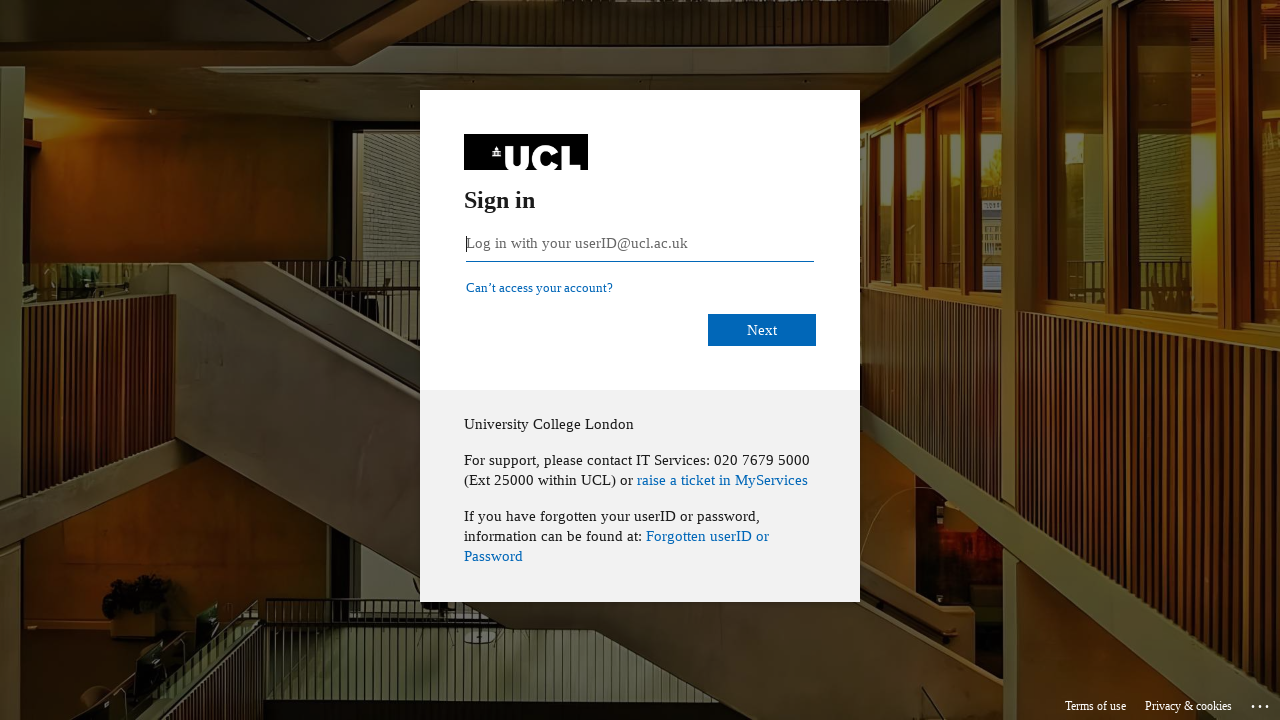

--- FILE ---
content_type: text/html; charset=utf-8
request_url: https://login.microsoftonline.com/1faf88fe-a998-4c5b-93c9-210a11d9a5c2/saml2?sso_reload=true
body_size: 15357
content:


<!-- Copyright (C) Microsoft Corporation. All rights reserved. -->
<!DOCTYPE html>
<html dir="ltr" class="" lang="en">
<head>
    <title>Sign in to your account</title>
    <meta http-equiv="Content-Type" content="text/html; charset=UTF-8">
    <meta http-equiv="X-UA-Compatible" content="IE=edge">
    <meta name="viewport" content="width=device-width, initial-scale=1.0, maximum-scale=2.0, user-scalable=yes">
    <meta http-equiv="Pragma" content="no-cache">
    <meta http-equiv="Expires" content="-1">
    <link rel="preconnect" href="https://aadcdn.msftauth.net" crossorigin>
<meta http-equiv="x-dns-prefetch-control" content="on">
<link rel="dns-prefetch" href="//aadcdn.msftauth.net">
<link rel="dns-prefetch" href="//aadcdn.msauth.net">

    <meta name="PageID" content="ConvergedSignIn" />
    <meta name="SiteID" content="" />
    <meta name="ReqLC" content="1033" />
    <meta name="LocLC" content="en-US" />


        <meta name="format-detection" content="telephone=no" />

    <noscript>
        <meta http-equiv="Refresh" content="0; URL=https://login.microsoftonline.com/jsdisabled" />
    </noscript>

    
    
<meta name="robots" content="none" />

<script type="text/javascript" nonce='E8R55R_Op4RLq6ZE42Yjyw'>//<![CDATA[
$Config={"fShowPersistentCookiesWarning":false,"urlMsaSignUp":"https://login.live.com/oauth20_authorize.srf?scope=openid+profile+email+offline_access\u0026response_type=code\u0026client_id=51483342-085c-4d86-bf88-cf50c7252078\u0026response_mode=form_post\u0026redirect_uri=https%3a%2f%2flogin.microsoftonline.com%2fcommon%2ffederation%2foauth2msa\u0026state=[base64]\u0026estsfed=1\u0026uaid=ffb3208993d547a0bfd544a1a268fb82\u0026signup=1\u0026lw=1\u0026fl=easi2\u0026fci=https%3a%2f%2flibproxy-w1.ucl.ac.uk%2fshibboleth","urlMsaLogout":"https://login.live.com/logout.srf?iframed_by=https%3a%2f%2flogin.microsoftonline.com","urlOtherIdpForget":"https://login.live.com/forgetme.srf?iframed_by=https%3a%2f%2flogin.microsoftonline.com","showCantAccessAccountLink":true,"arrExternalTrustedRealmFederatedIdps":[{"IdpType":400,"IdpSignInUrl":"https://login.live.com/oauth20_authorize.srf?scope=openid+profile+email+offline_access\u0026response_type=code\u0026client_id=51483342-085c-4d86-bf88-cf50c7252078\u0026response_mode=form_post\u0026redirect_uri=https%3a%2f%2flogin.microsoftonline.com%2fcommon%2ffederation%2foauth2msa\u0026state=[base64]\u0026estsfed=1\u0026uaid=ffb3208993d547a0bfd544a1a268fb82\u0026fci=https%3a%2f%2flibproxy-w1.ucl.ac.uk%2fshibboleth\u0026idp_hint=github.com","DisplayName":"GitHub","Promoted":false}],"fEnableShowResendCode":true,"iShowResendCodeDelay":90000,"sSMSCtryPhoneData":"AF~Afghanistan~93!!!AX~Åland Islands~358!!!AL~Albania~355!!!DZ~Algeria~213!!!AS~American Samoa~1!!!AD~Andorra~376!!!AO~Angola~244!!!AI~Anguilla~1!!!AG~Antigua and Barbuda~1!!!AR~Argentina~54!!!AM~Armenia~374!!!AW~Aruba~297!!!AC~Ascension Island~247!!!AU~Australia~61!!!AT~Austria~43!!!AZ~Azerbaijan~994!!!BS~Bahamas~1!!!BH~Bahrain~973!!!BD~Bangladesh~880!!!BB~Barbados~1!!!BY~Belarus~375!!!BE~Belgium~32!!!BZ~Belize~501!!!BJ~Benin~229!!!BM~Bermuda~1!!!BT~Bhutan~975!!!BO~Bolivia~591!!!BQ~Bonaire~599!!!BA~Bosnia and Herzegovina~387!!!BW~Botswana~267!!!BR~Brazil~55!!!IO~British Indian Ocean Territory~246!!!VG~British Virgin Islands~1!!!BN~Brunei~673!!!BG~Bulgaria~359!!!BF~Burkina Faso~226!!!BI~Burundi~257!!!CV~Cabo Verde~238!!!KH~Cambodia~855!!!CM~Cameroon~237!!!CA~Canada~1!!!KY~Cayman Islands~1!!!CF~Central African Republic~236!!!TD~Chad~235!!!CL~Chile~56!!!CN~China~86!!!CX~Christmas Island~61!!!CC~Cocos (Keeling) Islands~61!!!CO~Colombia~57!!!KM~Comoros~269!!!CG~Congo~242!!!CD~Congo (DRC)~243!!!CK~Cook Islands~682!!!CR~Costa Rica~506!!!CI~Côte d\u0027Ivoire~225!!!HR~Croatia~385!!!CU~Cuba~53!!!CW~Curaçao~599!!!CY~Cyprus~357!!!CZ~Czechia~420!!!DK~Denmark~45!!!DJ~Djibouti~253!!!DM~Dominica~1!!!DO~Dominican Republic~1!!!EC~Ecuador~593!!!EG~Egypt~20!!!SV~El Salvador~503!!!GQ~Equatorial Guinea~240!!!ER~Eritrea~291!!!EE~Estonia~372!!!ET~Ethiopia~251!!!FK~Falkland Islands~500!!!FO~Faroe Islands~298!!!FJ~Fiji~679!!!FI~Finland~358!!!FR~France~33!!!GF~French Guiana~594!!!PF~French Polynesia~689!!!GA~Gabon~241!!!GM~Gambia~220!!!GE~Georgia~995!!!DE~Germany~49!!!GH~Ghana~233!!!GI~Gibraltar~350!!!GR~Greece~30!!!GL~Greenland~299!!!GD~Grenada~1!!!GP~Guadeloupe~590!!!GU~Guam~1!!!GT~Guatemala~502!!!GG~Guernsey~44!!!GN~Guinea~224!!!GW~Guinea-Bissau~245!!!GY~Guyana~592!!!HT~Haiti~509!!!HN~Honduras~504!!!HK~Hong Kong SAR~852!!!HU~Hungary~36!!!IS~Iceland~354!!!IN~India~91!!!ID~Indonesia~62!!!IR~Iran~98!!!IQ~Iraq~964!!!IE~Ireland~353!!!IM~Isle of Man~44!!!IL~Israel~972!!!IT~Italy~39!!!JM~Jamaica~1!!!JP~Japan~81!!!JE~Jersey~44!!!JO~Jordan~962!!!KZ~Kazakhstan~7!!!KE~Kenya~254!!!KI~Kiribati~686!!!KR~Korea~82!!!KW~Kuwait~965!!!KG~Kyrgyzstan~996!!!LA~Laos~856!!!LV~Latvia~371!!!LB~Lebanon~961!!!LS~Lesotho~266!!!LR~Liberia~231!!!LY~Libya~218!!!LI~Liechtenstein~423!!!LT~Lithuania~370!!!LU~Luxembourg~352!!!MO~Macao SAR~853!!!MG~Madagascar~261!!!MW~Malawi~265!!!MY~Malaysia~60!!!MV~Maldives~960!!!ML~Mali~223!!!MT~Malta~356!!!MH~Marshall Islands~692!!!MQ~Martinique~596!!!MR~Mauritania~222!!!MU~Mauritius~230!!!YT~Mayotte~262!!!MX~Mexico~52!!!FM~Micronesia~691!!!MD~Moldova~373!!!MC~Monaco~377!!!MN~Mongolia~976!!!ME~Montenegro~382!!!MS~Montserrat~1!!!MA~Morocco~212!!!MZ~Mozambique~258!!!MM~Myanmar~95!!!NA~Namibia~264!!!NR~Nauru~674!!!NP~Nepal~977!!!NL~Netherlands~31!!!NC~New Caledonia~687!!!NZ~New Zealand~64!!!NI~Nicaragua~505!!!NE~Niger~227!!!NG~Nigeria~234!!!NU~Niue~683!!!NF~Norfolk Island~672!!!KP~North Korea~850!!!MK~North Macedonia~389!!!MP~Northern Mariana Islands~1!!!NO~Norway~47!!!OM~Oman~968!!!PK~Pakistan~92!!!PW~Palau~680!!!PS~Palestinian Authority~970!!!PA~Panama~507!!!PG~Papua New Guinea~675!!!PY~Paraguay~595!!!PE~Peru~51!!!PH~Philippines~63!!!PL~Poland~48!!!PT~Portugal~351!!!PR~Puerto Rico~1!!!QA~Qatar~974!!!RE~Réunion~262!!!RO~Romania~40!!!RU~Russia~7!!!RW~Rwanda~250!!!BL~Saint Barthélemy~590!!!KN~Saint Kitts and Nevis~1!!!LC~Saint Lucia~1!!!MF~Saint Martin~590!!!PM~Saint Pierre and Miquelon~508!!!VC~Saint Vincent and the Grenadines~1!!!WS~Samoa~685!!!SM~San Marino~378!!!ST~São Tomé and Príncipe~239!!!SA~Saudi Arabia~966!!!SN~Senegal~221!!!RS~Serbia~381!!!SC~Seychelles~248!!!SL~Sierra Leone~232!!!SG~Singapore~65!!!SX~Sint Maarten~1!!!SK~Slovakia~421!!!SI~Slovenia~386!!!SB~Solomon Islands~677!!!SO~Somalia~252!!!ZA~South Africa~27!!!SS~South Sudan~211!!!ES~Spain~34!!!LK~Sri Lanka~94!!!SH~St Helena, Ascension, and Tristan da Cunha~290!!!SD~Sudan~249!!!SR~Suriname~597!!!SJ~Svalbard~47!!!SZ~Swaziland~268!!!SE~Sweden~46!!!CH~Switzerland~41!!!SY~Syria~963!!!TW~Taiwan~886!!!TJ~Tajikistan~992!!!TZ~Tanzania~255!!!TH~Thailand~66!!!TL~Timor-Leste~670!!!TG~Togo~228!!!TK~Tokelau~690!!!TO~Tonga~676!!!TT~Trinidad and Tobago~1!!!TA~Tristan da Cunha~290!!!TN~Tunisia~216!!!TR~Turkey~90!!!TM~Turkmenistan~993!!!TC~Turks and Caicos Islands~1!!!TV~Tuvalu~688!!!VI~U.S. Virgin Islands~1!!!UG~Uganda~256!!!UA~Ukraine~380!!!AE~United Arab Emirates~971!!!GB~United Kingdom~44!!!US~United States~1!!!UY~Uruguay~598!!!UZ~Uzbekistan~998!!!VU~Vanuatu~678!!!VA~Vatican City~39!!!VE~Venezuela~58!!!VN~Vietnam~84!!!WF~Wallis and Futuna~681!!!YE~Yemen~967!!!ZM~Zambia~260!!!ZW~Zimbabwe~263","fUseInlinePhoneNumber":true,"fDetectBrowserCapabilities":true,"fUseMinHeight":true,"fShouldSupportTargetCredentialForRecovery":true,"fAvoidNewOtcGenerationWhenAlreadySent":true,"fUseCertificateInterstitialView":true,"fIsPasskeySupportEnabled":true,"arrPromotedFedCredTypes":[],"fShowUserAlreadyExistErrorHandling":true,"fBlockOnAppleEmailClaimError":true,"fIsVerifiableCredentialsSupportEnabled":true,"iVerifiableCredentialPresentationPollingIntervalSeconds":0.5,"iVerifiableCredentialPresentationPollingTimeoutSeconds":300,"fIsQrPinEnabled":true,"fPasskeyAssertionRedirect":true,"fFixUrlExternalIdpFederation":true,"fEnableBackButtonBugFix":true,"fEnableTotalLossRecovery":true,"fUpdatePromotedCredTypesOrder":true,"fUseNewPromotedCredsComponent":true,"urlSessionState":"https://login.microsoftonline.com/common/DeviceCodeStatus","urlResetPassword":"https://passwordreset.microsoftonline.com/?ru=https%3a%2f%2flogin.microsoftonline.com%2f1faf88fe-a998-4c5b-93c9-210a11d9a5c2%2freprocess%3fctx%[base64]\u0026mkt=en-US\u0026hosted=0\u0026device_platform=macOS","urlMsaResetPassword":"https://account.live.com/password/reset?wreply=https%3a%2f%2flogin.microsoftonline.com%2f1faf88fe-a998-4c5b-93c9-210a11d9a5c2%2freprocess%3fctx%[base64]\u0026mkt=en-US","fFixUrlResetPassword":true,"urlGetCredentialType":"https://login.microsoftonline.com/common/GetCredentialType?mkt=en-US","urlGetRecoveryCredentialType":"https://login.microsoftonline.com/common/getrecoverycredentialtype?mkt=en-US","urlGetOneTimeCode":"https://login.microsoftonline.com/common/GetOneTimeCode","urlLogout":"https://login.microsoftonline.com/1faf88fe-a998-4c5b-93c9-210a11d9a5c2/uxlogout","urlForget":"https://login.microsoftonline.com/forgetuser","urlDisambigRename":"https://go.microsoft.com/fwlink/p/?LinkID=733247","urlGoToAADError":"https://login.live.com/oauth20_authorize.srf?scope=openid+profile+email+offline_access\u0026response_type=code\u0026client_id=51483342-085c-4d86-bf88-cf50c7252078\u0026response_mode=form_post\u0026redirect_uri=https%3a%2f%2flogin.microsoftonline.com%2fcommon%2ffederation%2foauth2msa\u0026state=[base64]\u0026estsfed=1\u0026uaid=ffb3208993d547a0bfd544a1a268fb82\u0026fci=https%3a%2f%2flibproxy-w1.ucl.ac.uk%2fshibboleth","urlDeviceFingerprinting":"","urlPIAEndAuth":"https://login.microsoftonline.com/common/PIA/EndAuth","urlStartTlr":"https://login.microsoftonline.com/1faf88fe-a998-4c5b-93c9-210a11d9a5c2/tlr/start","fKMSIEnabled":false,"iLoginMode":121,"fAllowPhoneSignIn":true,"fAllowPhoneInput":true,"fAllowSkypeNameLogin":true,"iMaxPollErrors":5,"iPollingTimeout":300,"srsSuccess":true,"fShowSwitchUser":true,"arrValErrs":["50058"],"sErrorCode":"50058","sWAMExtension":"ppnbnpeolgkicgegkbkbjmhlideopiji","sWAMChannel":"53ee284d-920a-4b59-9d30-a60315b26836","sErrTxt":"","sResetPasswordPrefillParam":"username","onPremPasswordValidationConfig":{"isUserRealmPrecheckEnabled":true},"fSwitchDisambig":true,"iRemoteNgcPollingType":2,"fUseNewNoPasswordTypes":true,"urlAadSignup":"https://signup.microsoft.com/signup?sku=teams_commercial_trial\u0026origin=ests\u0026culture=en-US","sCloudInstanceName":"microsoftonline.com","fShowSignInOptionsAsButton":true,"fUseNewPhoneSignInError":true,"fIsUpdatedAutocompleteEnabled":true,"fActivateFocusOnApprovalNumberRemoteNGC":true,"fIsPasskey":true,"fEnableDFPIntegration":true,"fEnableCenterFocusedApprovalNumber":true,"fShowPassKeyErrorUCP":true,"fFixPhoneDisambigSignupRedirect":true,"fEnableQrCodeA11YFixes":true,"fEnablePasskeyAwpError":true,"fEnableAuthenticatorTimeoutFix":true,"fEnablePasskeyAutofillUI":true,"sCrossDomainCanary":"[base64]","arrExcludedDisplayNames":["unknown"],"fFixShowRevealPassword":true,"fRemoveTLRFragment":true,"iMaxStackForKnockoutAsyncComponents":10000,"fShowButtons":true,"urlCdn":"https://aadcdn.msftauth.net/shared/1.0/","urlDefaultFavicon":"https://aadcdn.msftauth.net/shared/1.0/content/images/favicon_a_eupayfgghqiai7k9sol6lg2.ico","urlFooterTOU":"https://www.microsoft.com/en-US/servicesagreement/","urlFooterPrivacy":"https://privacy.microsoft.com/en-US/privacystatement","urlPost":"https://login.microsoftonline.com/1faf88fe-a998-4c5b-93c9-210a11d9a5c2/login","urlPostAad":"https://login.microsoftonline.com/1faf88fe-a998-4c5b-93c9-210a11d9a5c2/login","urlPostMsa":"https://login.live.com/ppsecure/partnerpost.srf?scope=openid+profile+email+offline_access\u0026response_type=code\u0026client_id=51483342-085c-4d86-bf88-cf50c7252078\u0026response_mode=form_post\u0026redirect_uri=https%3a%2f%2flogin.microsoftonline.com%2fcommon%2ffederation%2foauth2msa\u0026state=[base64]\u0026flow=fido\u0026estsfed=1\u0026uaid=ffb3208993d547a0bfd544a1a268fb82\u0026fci=https%3a%2f%2flibproxy-w1.ucl.ac.uk%2fshibboleth","urlRefresh":"https://login.microsoftonline.com/1faf88fe-a998-4c5b-93c9-210a11d9a5c2/reprocess?ctx=[base64]","urlCancel":"https://login.libproxy.ucl.ac.uk/Shibboleth.sso/SAML2/POST?error=access_denied\u0026error_subcode=cancel\u0026state=ezp.2aHR0cHM6Ly9hY2FkZW1pYy5vdXAuY29tL2lzcS9wYWdlcy9lZGl0b3JpYWxfdGVhbQ--","urlResume":"https://login.microsoftonline.com/1faf88fe-a998-4c5b-93c9-210a11d9a5c2/resume?ctx=[base64]","iPawnIcon":0,"iPollingInterval":1,"sPOST_Username":"","fEnableNumberMatching":true,"sFT":"[base64]","sFTName":"flowToken","sSessionIdentifierName":"code","sCtx":"[base64]","iProductIcon":-1,"fEnableOneDSClientTelemetry":true,"urlReportPageLoad":"https://login.microsoftonline.com/common/instrumentation/reportpageload?mkt=en-US","staticTenantBranding":[{"Locale":0,"BannerLogo":"https://aadcdn.msftauthimages.net/c1c6b6c8-ca4zzwfn8er6wlk93x-6quthphh3juhi2nuafdcd2ty/logintenantbranding/0/bannerlogo?ts=636269923132109075","Illustration":"https://aadcdn.msftauthimages.net/c1c6b6c8-ca4zzwfn8er6wlk93x-6quthphh3juhi2nuafdcd2ty/logintenantbranding/0/illustration?ts=639041593889943588","BoilerPlateText":"<p>University College London</p>\n<p>For support, please contact IT Services: 020 7679 5000 (Ext 25000 within UCL) or <a href=\"https://myservices.ucl.ac.uk/self-service\" rel=\"noopener noreferrer\" target=\"_blank\">raise a ticket in MyServices</a></p>\n<p>If you have forgotten your userID or password, information can be found at: <a href=\"https://www.ucl.ac.uk/isd/services/user-ids-passwords/manage-your-ucl-password-using-myaccount/forgotten-user-id-or-password\" rel=\"noopener noreferrer\" target=\"_blank\">Forgotten userID or Password</a></p>\n","UserIdLabel":"Log in with your userID@ucl.ac.uk","KeepMeSignedInDisabled":false,"UseTransparentLightBox":false,"AccessRecoveryLink":"https://myaccount.ucl.ac.uk/"}],"oAppCobranding":{},"iBackgroundImage":4,"arrSessions":[],"fApplicationInsightsEnabled":false,"iApplicationInsightsEnabledPercentage":0,"urlSetDebugMode":"https://login.microsoftonline.com/common/debugmode","fEnableCssAnimation":true,"fDisableAnimationIfAnimationEndUnsupported":true,"fAllowGrayOutLightBox":true,"fUseMsaSessionState":true,"fIsRemoteNGCSupported":true,"desktopSsoConfig":{"isEdgeAnaheimAllowed":true,"iwaEndpointUrlFormat":"https://autologon.microsoftazuread-sso.com/{0}/winauth/sso?client-request-id=ffb32089-93d5-47a0-bfd5-44a1a268fb82","iwaSsoProbeUrlFormat":"https://autologon.microsoftazuread-sso.com/{0}/winauth/ssoprobe?client-request-id=ffb32089-93d5-47a0-bfd5-44a1a268fb82","iwaIFrameUrlFormat":"https://autologon.microsoftazuread-sso.com/{0}/winauth/iframe?client-request-id=ffb32089-93d5-47a0-bfd5-44a1a268fb82\u0026isAdalRequest=False","iwaRequestTimeoutInMs":10000,"hintedDomainName":"1faf88fe-a998-4c5b-93c9-210a11d9a5c2","startDesktopSsoOnPageLoad":true,"progressAnimationTimeout":10000,"isEdgeAllowed":false,"minDssoEdgeVersion":"17","isSafariAllowed":true,"redirectUri":"https://login.libproxy.ucl.ac.uk/Shibboleth.sso/SAML2/POST?error=interaction_required\u0026error_description=Seamless+single+sign+on+failed+for+the+user.+This+can+happen+if+the+user+is+unable+to+access+on+premises+AD+or+intranet+zone+is+not+configured+correctly+Trace+ID%3a+b81be77f-14ee-497a-baab-208688f10400+Correlation+ID%3a+ffb32089-93d5-47a0-bfd5-44a1a268fb82+Timestamp%3a+2026-01-22+22%3a22%3a31Z\u0026state=ezp.2aHR0cHM6Ly9hY2FkZW1pYy5vdXAuY29tL2lzcS9wYWdlcy9lZGl0b3JpYWxfdGVhbQ--","isIEAllowedForSsoProbe":true,"edgeRedirectUri":"https://autologon.microsoftazuread-sso.com/1faf88fe-a998-4c5b-93c9-210a11d9a5c2/winauth/sso/edgeredirect?client-request-id=ffb32089-93d5-47a0-bfd5-44a1a268fb82\u0026origin=login.microsoftonline.com\u0026is_redirected=1","isFlowTokenPassedInEdge":true},"urlLogin":"https://login.microsoftonline.com/1faf88fe-a998-4c5b-93c9-210a11d9a5c2/reprocess?ctx=[base64]","urlDssoStatus":"https://login.microsoftonline.com/common/instrumentation/dssostatus","iSessionPullType":2,"fUseSameSite":true,"iAllowedIdentities":2,"uiflavor":1001,"urlFidoHelp":"https://go.microsoft.com/fwlink/?linkid=2013738","fShouldPlatformKeyBeSuppressed":true,"urlFidoLogin":"https://login.microsoft.com/1faf88fe-a998-4c5b-93c9-210a11d9a5c2/fido/get?uiflavor=Web","fIsFidoSupported":true,"fLoadStringCustomizationPromises":true,"fUseAlternateTextForSwitchToCredPickerLink":true,"fOfflineAccountVisible":false,"fEnableUserStateFix":true,"fAccessPassSupported":true,"fShowAccessPassPeek":true,"fUpdateSessionPollingLogic":true,"fEnableShowPickerCredObservable":true,"fFetchSessionsSkipDsso":true,"fIsCiamUserFlowUxNewLogicEnabled":true,"fUseNonMicrosoftDefaultBrandingForCiam":true,"sCompanyDisplayName":"University College London","fRemoveCustomCss":true,"fFixUICrashForApiRequestHandler":true,"fShowUpdatedKoreanPrivacyFooter":true,"fUsePostCssHotfix":true,"fFixUserFlowBranding":true,"fIsQrCodePinSupported":true,"fEnablePasskeyNullFix":true,"fEnableRefreshCookiesFix":true,"fEnableWebNativeBridgeInterstitialUx":true,"fEnableWindowParentingFix":true,"fEnableNativeBridgeErrors":true,"urlAcmaServerPath":"https://login.microsoftonline.com","sTenantId":"1faf88fe-a998-4c5b-93c9-210a11d9a5c2","sMkt":"en-US","fIsDesktop":true,"fUpdateConfigInit":true,"fLogDisallowedCssProperties":true,"fDisallowExternalFonts":true,"sFidoChallenge":"O.eyJ0eXAiOiJKV1QiLCJhbGciOiJSUzI1NiIsIng1dCI6IlBjWDk4R1g0MjBUMVg2c0JEa3poUW1xZ3dNVSJ9.eyJhdWQiOiJ1cm46bWljcm9zb2Z0OmZpZG86Y2hhbGxlbmdlIiwiaXNzIjoiaHR0cHM6Ly9sb2dpbi5taWNyb3NvZnQuY29tIiwiaWF0IjoxNzY5MTIwNTUxLCJuYmYiOjE3NjkxMjA1NTEsImV4cCI6MTc2OTEyMDg1MX0.[base64]","scid":1015,"hpgact":1900,"hpgid":1104,"pgid":"ConvergedSignIn","apiCanary":"[base64]","canary":"kVAZv8xgVLyd2Oj+OwGX4HK+bFOROuSqF6VYYivRgzw=8:1:CANARY:wzYw1EQTCNTew7hy5pYYEln//PE3GYps2eXyCb6UFZQ=","sCanaryTokenName":"canary","fSkipRenderingNewCanaryToken":false,"fEnableNewCsrfProtection":true,"correlationId":"ffb32089-93d5-47a0-bfd5-44a1a268fb82","sessionId":"b81be77f-14ee-497a-baab-208688f10400","sRingId":"R5","locale":{"mkt":"en-US","lcid":1033},"slMaxRetry":2,"slReportFailure":true,"strings":{"desktopsso":{"authenticatingmessage":"Trying to sign you in"}},"enums":{"ClientMetricsModes":{"None":0,"SubmitOnPost":1,"SubmitOnRedirect":2,"InstrumentPlt":4}},"urls":{"instr":{"pageload":"https://login.microsoftonline.com/common/instrumentation/reportpageload","dssostatus":"https://login.microsoftonline.com/common/instrumentation/dssostatus"}},"browser":{"ltr":1,"Chrome":1,"_Mac":1,"_M131":1,"_D0":1,"Full":1,"RE_WebKit":1,"b":{"name":"Chrome","major":131,"minor":0},"os":{"name":"OSX","version":"10.15.7"},"V":"131.0"},"watson":{"url":"/common/handlers/watson","bundle":"https://aadcdn.msftauth.net/ests/2.1/content/cdnbundles/watson.min_q5ptmu8aniymd4ftuqdkda2.js","sbundle":"https://aadcdn.msftauth.net/ests/2.1/content/cdnbundles/watsonsupportwithjquery.3.5.min_dc940oomzau4rsu8qesnvg2.js","fbundle":"https://aadcdn.msftauth.net/ests/2.1/content/cdnbundles/frameworksupport.min_oadrnc13magb009k4d20lg2.js","resetErrorPeriod":5,"maxCorsErrors":-1,"maxInjectErrors":5,"maxErrors":10,"maxTotalErrors":3,"expSrcs":["https://login.microsoftonline.com","https://aadcdn.msauth.net/","https://aadcdn.msftauth.net/",".login.microsoftonline.com"],"envErrorRedirect":true,"envErrorUrl":"/common/handlers/enverror"},"loader":{"cdnRoots":["https://aadcdn.msauth.net/","https://aadcdn.msftauth.net/"],"logByThrowing":true,"tenantBrandingCdnRoots":["aadcdn.msauthimages.net","aadcdn.msftauthimages.net"]},"serverDetails":{"slc":"ProdSlices","dc":"WEULR1","ri":"AM1XXXX","ver":{"v":[2,1,23228,7]},"rt":"2026-01-22T22:22:31","et":44},"clientEvents":{"enabled":true,"telemetryEnabled":true,"useOneDSEventApi":true,"flush":60000,"autoPost":true,"autoPostDelay":1000,"minEvents":1,"maxEvents":1,"pltDelay":500,"appInsightsConfig":{"instrumentationKey":"b0c252808e614e949086e019ae1cb300-e0c02060-e3b3-4965-bd7c-415e1a7a9fde-6951","webAnalyticsConfiguration":{"autoCapture":{"jsError":true}}},"defaultEventName":"IDUX_ESTSClientTelemetryEvent_WebWatson","serviceID":3,"endpointUrl":"https://eu-mobile.events.data.microsoft.com/OneCollector/1.0/"},"fApplyAsciiRegexOnInput":true,"country":"US","fBreakBrandingSigninString":true,"bsso":{"states":{"START":"start","INPROGRESS":"in-progress","END":"end","END_SSO":"end-sso","END_USERS":"end-users"},"nonce":"AwABEgEAAAADAOz_BQD0_2LyCxGIdrJAkrsFIHrhVVrhjOnr35gn7x-vj47CQs9OR9UResTAwyKqKcN5iGbMsSAhplKktCWOY-JerGLeVqQgAA","overallTimeoutMs":4000,"telemetry":{"type":"ChromeSsoTelemetry","nonce":"AwABDwEAAAADAOz_BQD0_79utaeLgEszKhIOYZa7HJiYgjiviRHs5LN0685JiwlEgrWQUWQVEO_R3u-6kwI8KEgExlmgexHslWigpcSvlrXA1BA3-PEosdJS3rGT5g3zIAA","reportStates":[]},"redirectEndStates":["end"],"cookieNames":{"aadSso":"AADSSO","winSso":"ESTSSSO","ssoTiles":"ESTSSSOTILES","ssoPulled":"SSOCOOKIEPULLED","userList":"ESTSUSERLIST"},"type":"chrome","reason":"Pull suppressed because it was already attempted and the current URL was reloaded."},"urlNoCookies":"https://login.microsoftonline.com/cookiesdisabled","fTrimChromeBssoUrl":true,"inlineMode":5,"fShowCopyDebugDetailsLink":true,"fTenantBrandingCdnAddEventHandlers":true,"fAddTryCatchForIFrameRedirects":true};
//]]></script> 
<script type="text/javascript" nonce='E8R55R_Op4RLq6ZE42Yjyw'>//<![CDATA[
!function(){var e=window,r=e.$Debug=e.$Debug||{},t=e.$Config||{};if(!r.appendLog){var n=[],o=0;r.appendLog=function(e){var r=t.maxDebugLog||25,i=(new Date).toUTCString()+":"+e;n.push(o+":"+i),n.length>r&&n.shift(),o++},r.getLogs=function(){return n}}}(),function(){function e(e,r){function t(i){var a=e[i];if(i<n-1){return void(o.r[a]?t(i+1):o.when(a,function(){t(i+1)}))}r(a)}var n=e.length;t(0)}function r(e,r,i){function a(){var e=!!s.method,o=e?s.method:i[0],a=s.extraArgs||[],u=n.$WebWatson;try{
var c=t(i,!e);if(a&&a.length>0){for(var d=a.length,l=0;l<d;l++){c.push(a[l])}}o.apply(r,c)}catch(e){return void(u&&u.submitFromException&&u.submitFromException(e))}}var s=o.r&&o.r[e];return r=r||this,s&&(s.skipTimeout?a():n.setTimeout(a,0)),s}function t(e,r){return Array.prototype.slice.call(e,r?1:0)}var n=window;n.$Do||(n.$Do={"q":[],"r":[],"removeItems":[],"lock":0,"o":[]});var o=n.$Do;o.when=function(t,n){function i(e){r(e,a,s)||o.q.push({"id":e,"c":a,"a":s})}var a=0,s=[],u=1;"function"==typeof n||(a=n,
u=2);for(var c=u;c<arguments.length;c++){s.push(arguments[c])}t instanceof Array?e(t,i):i(t)},o.register=function(e,t,n){if(!o.r[e]){o.o.push(e);var i={};if(t&&(i.method=t),n&&(i.skipTimeout=n),arguments&&arguments.length>3){i.extraArgs=[];for(var a=3;a<arguments.length;a++){i.extraArgs.push(arguments[a])}}o.r[e]=i,o.lock++;try{for(var s=0;s<o.q.length;s++){var u=o.q[s];u.id==e&&r(e,u.c,u.a)&&o.removeItems.push(u)}}catch(e){throw e}finally{if(0===--o.lock){for(var c=0;c<o.removeItems.length;c++){
for(var d=o.removeItems[c],l=0;l<o.q.length;l++){if(o.q[l]===d){o.q.splice(l,1);break}}}o.removeItems=[]}}}},o.unregister=function(e){o.r[e]&&delete o.r[e]}}(),function(e,r){function t(){if(!a){if(!r.body){return void setTimeout(t)}a=!0,e.$Do.register("doc.ready",0,!0)}}function n(){if(!s){if(!r.body){return void setTimeout(n)}t(),s=!0,e.$Do.register("doc.load",0,!0),i()}}function o(e){(r.addEventListener||"load"===e.type||"complete"===r.readyState)&&t()}function i(){
r.addEventListener?(r.removeEventListener("DOMContentLoaded",o,!1),e.removeEventListener("load",n,!1)):r.attachEvent&&(r.detachEvent("onreadystatechange",o),e.detachEvent("onload",n))}var a=!1,s=!1;if("complete"===r.readyState){return void setTimeout(n)}!function(){r.addEventListener?(r.addEventListener("DOMContentLoaded",o,!1),e.addEventListener("load",n,!1)):r.attachEvent&&(r.attachEvent("onreadystatechange",o),e.attachEvent("onload",n))}()}(window,document),function(){function e(){
return f.$Config||f.ServerData||{}}function r(e,r){var t=f.$Debug;t&&t.appendLog&&(r&&(e+=" '"+(r.src||r.href||"")+"'",e+=", id:"+(r.id||""),e+=", async:"+(r.async||""),e+=", defer:"+(r.defer||"")),t.appendLog(e))}function t(){var e=f.$B;if(void 0===d){if(e){d=e.IE}else{var r=f.navigator.userAgent;d=-1!==r.indexOf("MSIE ")||-1!==r.indexOf("Trident/")}}return d}function n(){var e=f.$B;if(void 0===l){if(e){l=e.RE_Edge}else{var r=f.navigator.userAgent;l=-1!==r.indexOf("Edge")}}return l}function o(e){
var r=e.indexOf("?"),t=r>-1?r:e.length,n=e.lastIndexOf(".",t);return e.substring(n,n+v.length).toLowerCase()===v}function i(){var r=e();return(r.loader||{}).slReportFailure||r.slReportFailure||!1}function a(){return(e().loader||{}).redirectToErrorPageOnLoadFailure||!1}function s(){return(e().loader||{}).logByThrowing||!1}function u(e){if(!t()&&!n()){return!1}var r=e.src||e.href||"";if(!r){return!0}if(o(r)){var i,a,s;try{i=e.sheet,a=i&&i.cssRules,s=!1}catch(e){s=!0}if(i&&!a&&s){return!0}
if(i&&a&&0===a.length){return!0}}return!1}function c(){function t(e){g.getElementsByTagName("head")[0].appendChild(e)}function n(e,r,t,n){var u=null;return u=o(e)?i(e):"script"===n.toLowerCase()?a(e):s(e,n),r&&(u.id=r),"function"==typeof u.setAttribute&&(u.setAttribute("crossorigin","anonymous"),t&&"string"==typeof t&&u.setAttribute("integrity",t)),u}function i(e){var r=g.createElement("link");return r.rel="stylesheet",r.type="text/css",r.href=e,r}function a(e){
var r=g.createElement("script"),t=g.querySelector("script[nonce]");if(r.type="text/javascript",r.src=e,r.defer=!1,r.async=!1,t){var n=t.nonce||t.getAttribute("nonce");r.setAttribute("nonce",n)}return r}function s(e,r){var t=g.createElement(r);return t.src=e,t}function d(e,r){if(e&&e.length>0&&r){for(var t=0;t<e.length;t++){if(-1!==r.indexOf(e[t])){return!0}}}return!1}function l(r){if(e().fTenantBrandingCdnAddEventHandlers){var t=d(E,r)?E:b;if(!(t&&t.length>1)){return r}for(var n=0;n<t.length;n++){
if(-1!==r.indexOf(t[n])){var o=t[n+1<t.length?n+1:0],i=r.substring(t[n].length);return"https://"!==t[n].substring(0,"https://".length)&&(o="https://"+o,i=i.substring("https://".length)),o+i}}return r}if(!(b&&b.length>1)){return r}for(var a=0;a<b.length;a++){if(0===r.indexOf(b[a])){return b[a+1<b.length?a+1:0]+r.substring(b[a].length)}}return r}function f(e,t,n,o){if(r("[$Loader]: "+(L.failMessage||"Failed"),o),w[e].retry<y){return w[e].retry++,h(e,t,n),void c._ReportFailure(w[e].retry,w[e].srcPath)}n&&n()}
function v(e,t,n,o){if(u(o)){return f(e,t,n,o)}r("[$Loader]: "+(L.successMessage||"Loaded"),o),h(e+1,t,n);var i=w[e].onSuccess;"function"==typeof i&&i(w[e].srcPath)}function h(e,o,i){if(e<w.length){var a=w[e];if(!a||!a.srcPath){return void h(e+1,o,i)}a.retry>0&&(a.srcPath=l(a.srcPath),a.origId||(a.origId=a.id),a.id=a.origId+"_Retry_"+a.retry);var s=n(a.srcPath,a.id,a.integrity,a.tagName);s.onload=function(){v(e,o,i,s)},s.onerror=function(){f(e,o,i,s)},s.onreadystatechange=function(){
"loaded"===s.readyState?setTimeout(function(){v(e,o,i,s)},500):"complete"===s.readyState&&v(e,o,i,s)},t(s),r("[$Loader]: Loading '"+(a.srcPath||"")+"', id:"+(a.id||""))}else{o&&o()}}var p=e(),y=p.slMaxRetry||2,m=p.loader||{},b=m.cdnRoots||[],E=m.tenantBrandingCdnRoots||[],L=this,w=[];L.retryOnError=!0,L.successMessage="Loaded",L.failMessage="Error",L.Add=function(e,r,t,n,o,i){e&&w.push({"srcPath":e,"id":r,"retry":n||0,"integrity":t,"tagName":o||"script","onSuccess":i})},L.AddForReload=function(e,r){
var t=e.src||e.href||"";L.Add(t,"AddForReload",e.integrity,1,e.tagName,r)},L.AddIf=function(e,r,t){e&&L.Add(r,t)},L.Load=function(e,r){h(0,e,r)}}var d,l,f=window,g=f.document,v=".css";c.On=function(e,r,t){if(!e){throw"The target element must be provided and cannot be null."}r?c.OnError(e,t):c.OnSuccess(e,t)},c.OnSuccess=function(e,t){if(!e){throw"The target element must be provided and cannot be null."}if(u(e)){return c.OnError(e,t)}var n=e.src||e.href||"",o=i(),s=a();r("[$Loader]: Loaded",e);var d=new c
;d.failMessage="Reload Failed",d.successMessage="Reload Success",d.Load(null,function(){if(o){throw"Unexpected state. ResourceLoader.Load() failed despite initial load success. ['"+n+"']"}s&&(document.location.href="/error.aspx?err=504")})},c.OnError=function(e,t){var n=e.src||e.href||"",o=i(),s=a();if(!e){throw"The target element must be provided and cannot be null."}r("[$Loader]: Failed",e);var u=new c;u.failMessage="Reload Failed",u.successMessage="Reload Success",u.AddForReload(e,t),
u.Load(null,function(){if(o){throw"Failed to load external resource ['"+n+"']"}s&&(document.location.href="/error.aspx?err=504")}),c._ReportFailure(0,n)},c._ReportFailure=function(e,r){if(s()&&!t()){throw"[Retry "+e+"] Failed to load external resource ['"+r+"'], reloading from fallback CDN endpoint"}},f.$Loader=c}(),function(){function e(){if(!E){var e=new h.$Loader;e.AddIf(!h.jQuery,y.sbundle,"WebWatson_DemandSupport"),y.sbundle=null,delete y.sbundle,e.AddIf(!h.$Api,y.fbundle,"WebWatson_DemandFramework"),
y.fbundle=null,delete y.fbundle,e.Add(y.bundle,"WebWatson_DemandLoaded"),e.Load(r,t),E=!0}}function r(){if(h.$WebWatson){if(h.$WebWatson.isProxy){return void t()}m.when("$WebWatson.full",function(){for(;b.length>0;){var e=b.shift();e&&h.$WebWatson[e.cmdName].apply(h.$WebWatson,e.args)}})}}function t(){if(!h.$WebWatson||h.$WebWatson.isProxy){if(!L&&JSON){try{var e=new XMLHttpRequest;e.open("POST",y.url),e.setRequestHeader("Accept","application/json"),
e.setRequestHeader("Content-Type","application/json; charset=UTF-8"),e.setRequestHeader("canary",p.apiCanary),e.setRequestHeader("client-request-id",p.correlationId),e.setRequestHeader("hpgid",p.hpgid||0),e.setRequestHeader("hpgact",p.hpgact||0);for(var r=-1,t=0;t<b.length;t++){if("submit"===b[t].cmdName){r=t;break}}var o=b[r]?b[r].args||[]:[],i={"sr":y.sr,"ec":"Failed to load external resource [Core Watson files]","wec":55,"idx":1,"pn":p.pgid||"","sc":p.scid||0,"hpg":p.hpgid||0,
"msg":"Failed to load external resource [Core Watson files]","url":o[1]||"","ln":0,"ad":0,"an":!1,"cs":"","sd":p.serverDetails,"ls":null,"diag":v(y)};e.send(JSON.stringify(i))}catch(e){}L=!0}y.loadErrorUrl&&window.location.assign(y.loadErrorUrl)}n()}function n(){b=[],h.$WebWatson=null}function o(r){return function(){var t=arguments;b.push({"cmdName":r,"args":t}),e()}}function i(){var e=["foundException","resetException","submit"],r=this;r.isProxy=!0;for(var t=e.length,n=0;n<t;n++){var i=e[n];i&&(r[i]=o(i))}
}function a(e,r,t,n,o,i,a){var s=h.event;return i||(i=l(o||s,a?a+2:2)),h.$Debug&&h.$Debug.appendLog&&h.$Debug.appendLog("[WebWatson]:"+(e||"")+" in "+(r||"")+" @ "+(t||"??")),$.submit(e,r,t,n,o||s,i,a)}function s(e,r){return{"signature":e,"args":r,"toString":function(){return this.signature}}}function u(e){for(var r=[],t=e.split("\n"),n=0;n<t.length;n++){r.push(s(t[n],[]))}return r}function c(e){for(var r=[],t=e.split("\n"),n=0;n<t.length;n++){var o=s(t[n],[]);t[n+1]&&(o.signature+="@"+t[n+1],n++),r.push(o)
}return r}function d(e){if(!e){return null}try{if(e.stack){return u(e.stack)}if(e.error){if(e.error.stack){return u(e.error.stack)}}else if(window.opera&&e.message){return c(e.message)}}catch(e){}return null}function l(e,r){var t=[];try{for(var n=arguments.callee;r>0;){n=n?n.caller:n,r--}for(var o=0;n&&o<w;){var i="InvalidMethod()";try{i=n.toString()}catch(e){}var a=[],u=n.args||n.arguments;if(u){for(var c=0;c<u.length;c++){a[c]=u[c]}}t.push(s(i,a)),n=n.caller,o++}}catch(e){t.push(s(e.toString(),[]))}
var l=d(e);return l&&(t.push(s("--- Error Event Stack -----------------",[])),t=t.concat(l)),t}function f(e){if(e){try{var r=/function (.{1,})\(/,t=r.exec(e.constructor.toString());return t&&t.length>1?t[1]:""}catch(e){}}return""}function g(e){if(e){try{if("string"!=typeof e&&JSON&&JSON.stringify){var r=f(e),t=JSON.stringify(e);return t&&"{}"!==t||(e.error&&(e=e.error,r=f(e)),(t=JSON.stringify(e))&&"{}"!==t||(t=e.toString())),r+":"+t}}catch(e){}}return""+(e||"")}function v(e){var r=[];try{
if(jQuery?(r.push("jQuery v:"+jQuery().jquery),jQuery.easing?r.push("jQuery.easing:"+JSON.stringify(jQuery.easing)):r.push("jQuery.easing is not defined")):r.push("jQuery is not defined"),e&&e.expectedVersion&&r.push("Expected jQuery v:"+e.expectedVersion),m){var t,n="";for(t=0;t<m.o.length;t++){n+=m.o[t]+";"}for(r.push("$Do.o["+n+"]"),n="",t=0;t<m.q.length;t++){n+=m.q[t].id+";"}r.push("$Do.q["+n+"]")}if(h.$Debug&&h.$Debug.getLogs){var o=h.$Debug.getLogs();o&&o.length>0&&(r=r.concat(o))}if(b){
for(var i=0;i<b.length;i++){var a=b[i];if(a&&"submit"===a.cmdName){try{if(JSON&&JSON.stringify){var s=JSON.stringify(a);s&&r.push(s)}}catch(e){r.push(g(e))}}}}}catch(e){r.push(g(e))}return r}var h=window,p=h.$Config||{},y=p.watson,m=h.$Do;if(!h.$WebWatson&&y){var b=[],E=!1,L=!1,w=10,$=h.$WebWatson=new i;$.CB={},$._orgErrorHandler=h.onerror,h.onerror=a,$.errorHooked=!0,m.when("jQuery.version",function(e){y.expectedVersion=e}),m.register("$WebWatson")}}(),function(){function e(e,r){
for(var t=r.split("."),n=t.length,o=0;o<n&&null!==e&&void 0!==e;){e=e[t[o++]]}return e}function r(r){var t=null;return null===u&&(u=e(i,"Constants")),null!==u&&r&&(t=e(u,r)),null===t||void 0===t?"":t.toString()}function t(t){var n=null;return null===a&&(a=e(i,"$Config.strings")),null!==a&&t&&(n=e(a,t.toLowerCase())),null!==n&&void 0!==n||(n=r(t)),null===n||void 0===n?"":n.toString()}function n(e,r){var n=null;return e&&r&&r[e]&&(n=t("errors."+r[e])),n||(n=t("errors."+e)),n||(n=t("errors."+c)),n||(n=t(c)),n}
function o(t){var n=null;return null===s&&(s=e(i,"$Config.urls")),null!==s&&t&&(n=e(s,t.toLowerCase())),null!==n&&void 0!==n||(n=r(t)),null===n||void 0===n?"":n.toString()}var i=window,a=null,s=null,u=null,c="GENERIC_ERROR";i.GetString=t,i.GetErrorString=n,i.GetUrl=o}(),function(){var e=window,r=e.$Config||{};e.$B=r.browser||{}}(),function(){function e(e,r,t){e&&e.addEventListener?e.addEventListener(r,t):e&&e.attachEvent&&e.attachEvent("on"+r,t)}function r(r,t){e(document.getElementById(r),"click",t)}
function t(r,t){var n=document.getElementsByName(r);n&&n.length>0&&e(n[0],"click",t)}var n=window;n.AddListener=e,n.ClickEventListenerById=r,n.ClickEventListenerByName=t}();
//]]></script> 
<script type="text/javascript" nonce='E8R55R_Op4RLq6ZE42Yjyw'>//<![CDATA[
!function(t,e){!function(){var n=e.getElementsByTagName("head")[0];n&&n.addEventListener&&(n.addEventListener("error",function(e){null!==e.target&&"cdn"===e.target.getAttribute("data-loader")&&t.$Loader.OnError(e.target)},!0),n.addEventListener("load",function(e){null!==e.target&&"cdn"===e.target.getAttribute("data-loader")&&t.$Loader.OnSuccess(e.target)},!0))}()}(window,document);
//]]></script>

    
        <link rel="prefetch" href="https://login.live.com/Me.htm?v=3" />
                <link rel="shortcut icon" href="https://aadcdn.msftauth.net/shared/1.0/content/images/favicon_a_eupayfgghqiai7k9sol6lg2.ico" />

    <script type="text/javascript" nonce='E8R55R_Op4RLq6ZE42Yjyw'>
        ServerData = $Config;
    </script>


    
    <link data-loader="cdn" crossorigin="anonymous" href="https://aadcdn.msftauth.net/ests/2.1/content/cdnbundles/converged.v2.login.min_kptqschdvwnh6yq41ngsjw2.css" rel="stylesheet" />


    <script data-loader="cdn" crossorigin="anonymous" src="https://aadcdn.msftauth.net/shared/1.0/content/js/ConvergedLogin_PCore_C88rKoE1oraNBB-c_EhLeQ2.js" integrity='sha384-IbE2GVy5GWS2oEmbsbb5PXGR0S7nWsAeOnB8QYTKuLdXRtg7ACxA3Ors+q4OByXV' nonce='E8R55R_Op4RLq6ZE42Yjyw'></script>

    <script data-loader="cdn" crossorigin="anonymous" src="https://aadcdn.msftauth.net/ests/2.1/content/cdnbundles/ux.converged.login.strings-en.min_n-1yvkydphzxlpdwnalgjg2.js" nonce='E8R55R_Op4RLq6ZE42Yjyw'></script>



</head>

<body data-bind="defineGlobals: ServerData, bodyCssClass" class="cb" style="display: none">
    <script type="text/javascript" nonce='E8R55R_Op4RLq6ZE42Yjyw'>//<![CDATA[
!function(){var e=window,s=e.document,i=e.$Config||{};if(e.self===e.top){s&&s.body&&(s.body.style.display="block")}else if(!i.allowFrame){var o,t,r,f,n,d;if(i.fAddTryCatchForIFrameRedirects){try{o=e.self.location.href,t=o.indexOf("#"),r=-1!==t,f=o.indexOf("?"),n=r?t:o.length,d=-1===f||r&&f>t?"?":"&",o=o.substr(0,n)+d+"iframe-request-id="+i.sessionId+o.substr(n),e.top.location=o}catch(e){}}else{o=e.self.location.href,t=o.indexOf("#"),r=-1!==t,f=o.indexOf("?"),n=r?t:o.length,d=-1===f||r&&f>t?"?":"&",
o=o.substr(0,n)+d+"iframe-request-id="+i.sessionId+o.substr(n),e.top.location=o}}}();
//]]></script>
    
</body>
</html>